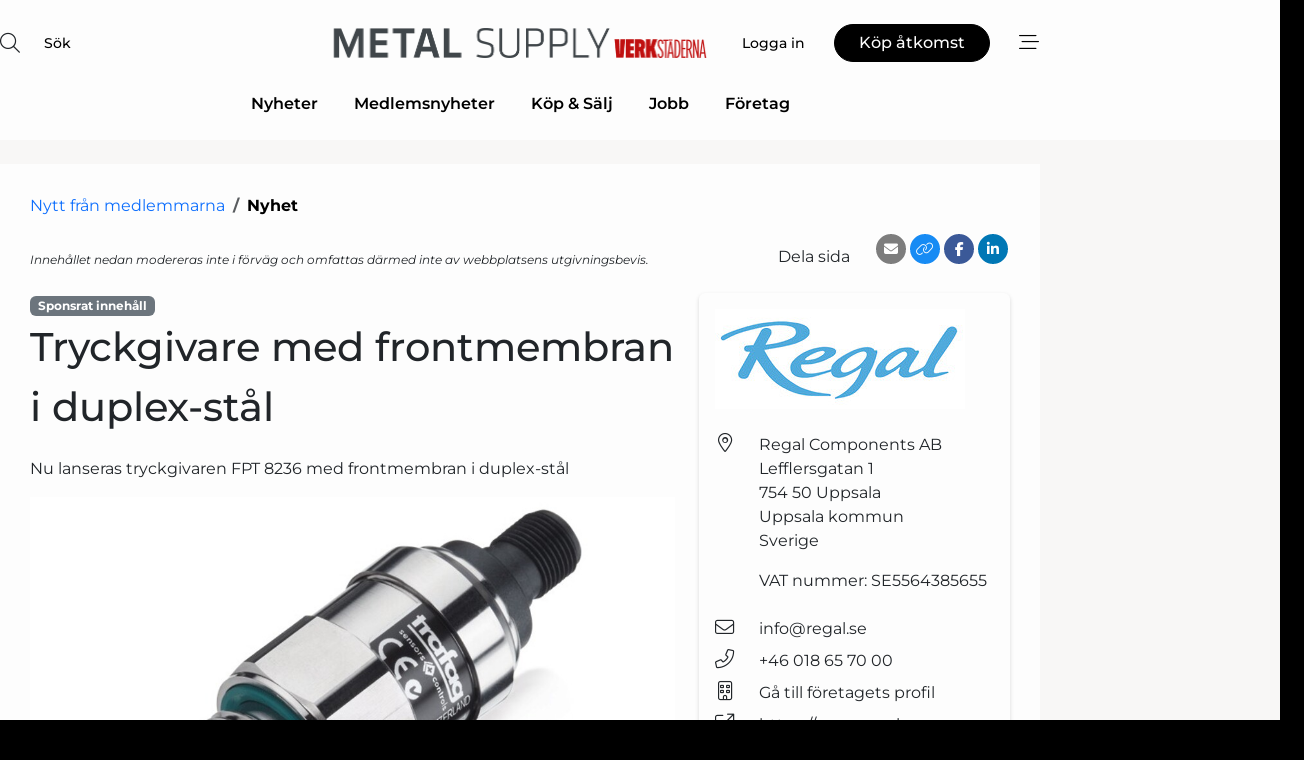

--- FILE ---
content_type: text/html; charset=utf-8
request_url: https://www.google.com/recaptcha/api2/anchor?ar=1&k=6LfYZQgTAAAAAGB8wOiuuG7WyX85mbCqNEyM5vM1&co=aHR0cHM6Ly93d3cubWV0YWwtc3VwcGx5LnNlOjQ0Mw..&hl=sv&v=PoyoqOPhxBO7pBk68S4YbpHZ&size=normal&anchor-ms=20000&execute-ms=30000&cb=n59z36ltoj1p
body_size: 49369
content:
<!DOCTYPE HTML><html dir="ltr" lang="sv"><head><meta http-equiv="Content-Type" content="text/html; charset=UTF-8">
<meta http-equiv="X-UA-Compatible" content="IE=edge">
<title>reCAPTCHA</title>
<style type="text/css">
/* cyrillic-ext */
@font-face {
  font-family: 'Roboto';
  font-style: normal;
  font-weight: 400;
  font-stretch: 100%;
  src: url(//fonts.gstatic.com/s/roboto/v48/KFO7CnqEu92Fr1ME7kSn66aGLdTylUAMa3GUBHMdazTgWw.woff2) format('woff2');
  unicode-range: U+0460-052F, U+1C80-1C8A, U+20B4, U+2DE0-2DFF, U+A640-A69F, U+FE2E-FE2F;
}
/* cyrillic */
@font-face {
  font-family: 'Roboto';
  font-style: normal;
  font-weight: 400;
  font-stretch: 100%;
  src: url(//fonts.gstatic.com/s/roboto/v48/KFO7CnqEu92Fr1ME7kSn66aGLdTylUAMa3iUBHMdazTgWw.woff2) format('woff2');
  unicode-range: U+0301, U+0400-045F, U+0490-0491, U+04B0-04B1, U+2116;
}
/* greek-ext */
@font-face {
  font-family: 'Roboto';
  font-style: normal;
  font-weight: 400;
  font-stretch: 100%;
  src: url(//fonts.gstatic.com/s/roboto/v48/KFO7CnqEu92Fr1ME7kSn66aGLdTylUAMa3CUBHMdazTgWw.woff2) format('woff2');
  unicode-range: U+1F00-1FFF;
}
/* greek */
@font-face {
  font-family: 'Roboto';
  font-style: normal;
  font-weight: 400;
  font-stretch: 100%;
  src: url(//fonts.gstatic.com/s/roboto/v48/KFO7CnqEu92Fr1ME7kSn66aGLdTylUAMa3-UBHMdazTgWw.woff2) format('woff2');
  unicode-range: U+0370-0377, U+037A-037F, U+0384-038A, U+038C, U+038E-03A1, U+03A3-03FF;
}
/* math */
@font-face {
  font-family: 'Roboto';
  font-style: normal;
  font-weight: 400;
  font-stretch: 100%;
  src: url(//fonts.gstatic.com/s/roboto/v48/KFO7CnqEu92Fr1ME7kSn66aGLdTylUAMawCUBHMdazTgWw.woff2) format('woff2');
  unicode-range: U+0302-0303, U+0305, U+0307-0308, U+0310, U+0312, U+0315, U+031A, U+0326-0327, U+032C, U+032F-0330, U+0332-0333, U+0338, U+033A, U+0346, U+034D, U+0391-03A1, U+03A3-03A9, U+03B1-03C9, U+03D1, U+03D5-03D6, U+03F0-03F1, U+03F4-03F5, U+2016-2017, U+2034-2038, U+203C, U+2040, U+2043, U+2047, U+2050, U+2057, U+205F, U+2070-2071, U+2074-208E, U+2090-209C, U+20D0-20DC, U+20E1, U+20E5-20EF, U+2100-2112, U+2114-2115, U+2117-2121, U+2123-214F, U+2190, U+2192, U+2194-21AE, U+21B0-21E5, U+21F1-21F2, U+21F4-2211, U+2213-2214, U+2216-22FF, U+2308-230B, U+2310, U+2319, U+231C-2321, U+2336-237A, U+237C, U+2395, U+239B-23B7, U+23D0, U+23DC-23E1, U+2474-2475, U+25AF, U+25B3, U+25B7, U+25BD, U+25C1, U+25CA, U+25CC, U+25FB, U+266D-266F, U+27C0-27FF, U+2900-2AFF, U+2B0E-2B11, U+2B30-2B4C, U+2BFE, U+3030, U+FF5B, U+FF5D, U+1D400-1D7FF, U+1EE00-1EEFF;
}
/* symbols */
@font-face {
  font-family: 'Roboto';
  font-style: normal;
  font-weight: 400;
  font-stretch: 100%;
  src: url(//fonts.gstatic.com/s/roboto/v48/KFO7CnqEu92Fr1ME7kSn66aGLdTylUAMaxKUBHMdazTgWw.woff2) format('woff2');
  unicode-range: U+0001-000C, U+000E-001F, U+007F-009F, U+20DD-20E0, U+20E2-20E4, U+2150-218F, U+2190, U+2192, U+2194-2199, U+21AF, U+21E6-21F0, U+21F3, U+2218-2219, U+2299, U+22C4-22C6, U+2300-243F, U+2440-244A, U+2460-24FF, U+25A0-27BF, U+2800-28FF, U+2921-2922, U+2981, U+29BF, U+29EB, U+2B00-2BFF, U+4DC0-4DFF, U+FFF9-FFFB, U+10140-1018E, U+10190-1019C, U+101A0, U+101D0-101FD, U+102E0-102FB, U+10E60-10E7E, U+1D2C0-1D2D3, U+1D2E0-1D37F, U+1F000-1F0FF, U+1F100-1F1AD, U+1F1E6-1F1FF, U+1F30D-1F30F, U+1F315, U+1F31C, U+1F31E, U+1F320-1F32C, U+1F336, U+1F378, U+1F37D, U+1F382, U+1F393-1F39F, U+1F3A7-1F3A8, U+1F3AC-1F3AF, U+1F3C2, U+1F3C4-1F3C6, U+1F3CA-1F3CE, U+1F3D4-1F3E0, U+1F3ED, U+1F3F1-1F3F3, U+1F3F5-1F3F7, U+1F408, U+1F415, U+1F41F, U+1F426, U+1F43F, U+1F441-1F442, U+1F444, U+1F446-1F449, U+1F44C-1F44E, U+1F453, U+1F46A, U+1F47D, U+1F4A3, U+1F4B0, U+1F4B3, U+1F4B9, U+1F4BB, U+1F4BF, U+1F4C8-1F4CB, U+1F4D6, U+1F4DA, U+1F4DF, U+1F4E3-1F4E6, U+1F4EA-1F4ED, U+1F4F7, U+1F4F9-1F4FB, U+1F4FD-1F4FE, U+1F503, U+1F507-1F50B, U+1F50D, U+1F512-1F513, U+1F53E-1F54A, U+1F54F-1F5FA, U+1F610, U+1F650-1F67F, U+1F687, U+1F68D, U+1F691, U+1F694, U+1F698, U+1F6AD, U+1F6B2, U+1F6B9-1F6BA, U+1F6BC, U+1F6C6-1F6CF, U+1F6D3-1F6D7, U+1F6E0-1F6EA, U+1F6F0-1F6F3, U+1F6F7-1F6FC, U+1F700-1F7FF, U+1F800-1F80B, U+1F810-1F847, U+1F850-1F859, U+1F860-1F887, U+1F890-1F8AD, U+1F8B0-1F8BB, U+1F8C0-1F8C1, U+1F900-1F90B, U+1F93B, U+1F946, U+1F984, U+1F996, U+1F9E9, U+1FA00-1FA6F, U+1FA70-1FA7C, U+1FA80-1FA89, U+1FA8F-1FAC6, U+1FACE-1FADC, U+1FADF-1FAE9, U+1FAF0-1FAF8, U+1FB00-1FBFF;
}
/* vietnamese */
@font-face {
  font-family: 'Roboto';
  font-style: normal;
  font-weight: 400;
  font-stretch: 100%;
  src: url(//fonts.gstatic.com/s/roboto/v48/KFO7CnqEu92Fr1ME7kSn66aGLdTylUAMa3OUBHMdazTgWw.woff2) format('woff2');
  unicode-range: U+0102-0103, U+0110-0111, U+0128-0129, U+0168-0169, U+01A0-01A1, U+01AF-01B0, U+0300-0301, U+0303-0304, U+0308-0309, U+0323, U+0329, U+1EA0-1EF9, U+20AB;
}
/* latin-ext */
@font-face {
  font-family: 'Roboto';
  font-style: normal;
  font-weight: 400;
  font-stretch: 100%;
  src: url(//fonts.gstatic.com/s/roboto/v48/KFO7CnqEu92Fr1ME7kSn66aGLdTylUAMa3KUBHMdazTgWw.woff2) format('woff2');
  unicode-range: U+0100-02BA, U+02BD-02C5, U+02C7-02CC, U+02CE-02D7, U+02DD-02FF, U+0304, U+0308, U+0329, U+1D00-1DBF, U+1E00-1E9F, U+1EF2-1EFF, U+2020, U+20A0-20AB, U+20AD-20C0, U+2113, U+2C60-2C7F, U+A720-A7FF;
}
/* latin */
@font-face {
  font-family: 'Roboto';
  font-style: normal;
  font-weight: 400;
  font-stretch: 100%;
  src: url(//fonts.gstatic.com/s/roboto/v48/KFO7CnqEu92Fr1ME7kSn66aGLdTylUAMa3yUBHMdazQ.woff2) format('woff2');
  unicode-range: U+0000-00FF, U+0131, U+0152-0153, U+02BB-02BC, U+02C6, U+02DA, U+02DC, U+0304, U+0308, U+0329, U+2000-206F, U+20AC, U+2122, U+2191, U+2193, U+2212, U+2215, U+FEFF, U+FFFD;
}
/* cyrillic-ext */
@font-face {
  font-family: 'Roboto';
  font-style: normal;
  font-weight: 500;
  font-stretch: 100%;
  src: url(//fonts.gstatic.com/s/roboto/v48/KFO7CnqEu92Fr1ME7kSn66aGLdTylUAMa3GUBHMdazTgWw.woff2) format('woff2');
  unicode-range: U+0460-052F, U+1C80-1C8A, U+20B4, U+2DE0-2DFF, U+A640-A69F, U+FE2E-FE2F;
}
/* cyrillic */
@font-face {
  font-family: 'Roboto';
  font-style: normal;
  font-weight: 500;
  font-stretch: 100%;
  src: url(//fonts.gstatic.com/s/roboto/v48/KFO7CnqEu92Fr1ME7kSn66aGLdTylUAMa3iUBHMdazTgWw.woff2) format('woff2');
  unicode-range: U+0301, U+0400-045F, U+0490-0491, U+04B0-04B1, U+2116;
}
/* greek-ext */
@font-face {
  font-family: 'Roboto';
  font-style: normal;
  font-weight: 500;
  font-stretch: 100%;
  src: url(//fonts.gstatic.com/s/roboto/v48/KFO7CnqEu92Fr1ME7kSn66aGLdTylUAMa3CUBHMdazTgWw.woff2) format('woff2');
  unicode-range: U+1F00-1FFF;
}
/* greek */
@font-face {
  font-family: 'Roboto';
  font-style: normal;
  font-weight: 500;
  font-stretch: 100%;
  src: url(//fonts.gstatic.com/s/roboto/v48/KFO7CnqEu92Fr1ME7kSn66aGLdTylUAMa3-UBHMdazTgWw.woff2) format('woff2');
  unicode-range: U+0370-0377, U+037A-037F, U+0384-038A, U+038C, U+038E-03A1, U+03A3-03FF;
}
/* math */
@font-face {
  font-family: 'Roboto';
  font-style: normal;
  font-weight: 500;
  font-stretch: 100%;
  src: url(//fonts.gstatic.com/s/roboto/v48/KFO7CnqEu92Fr1ME7kSn66aGLdTylUAMawCUBHMdazTgWw.woff2) format('woff2');
  unicode-range: U+0302-0303, U+0305, U+0307-0308, U+0310, U+0312, U+0315, U+031A, U+0326-0327, U+032C, U+032F-0330, U+0332-0333, U+0338, U+033A, U+0346, U+034D, U+0391-03A1, U+03A3-03A9, U+03B1-03C9, U+03D1, U+03D5-03D6, U+03F0-03F1, U+03F4-03F5, U+2016-2017, U+2034-2038, U+203C, U+2040, U+2043, U+2047, U+2050, U+2057, U+205F, U+2070-2071, U+2074-208E, U+2090-209C, U+20D0-20DC, U+20E1, U+20E5-20EF, U+2100-2112, U+2114-2115, U+2117-2121, U+2123-214F, U+2190, U+2192, U+2194-21AE, U+21B0-21E5, U+21F1-21F2, U+21F4-2211, U+2213-2214, U+2216-22FF, U+2308-230B, U+2310, U+2319, U+231C-2321, U+2336-237A, U+237C, U+2395, U+239B-23B7, U+23D0, U+23DC-23E1, U+2474-2475, U+25AF, U+25B3, U+25B7, U+25BD, U+25C1, U+25CA, U+25CC, U+25FB, U+266D-266F, U+27C0-27FF, U+2900-2AFF, U+2B0E-2B11, U+2B30-2B4C, U+2BFE, U+3030, U+FF5B, U+FF5D, U+1D400-1D7FF, U+1EE00-1EEFF;
}
/* symbols */
@font-face {
  font-family: 'Roboto';
  font-style: normal;
  font-weight: 500;
  font-stretch: 100%;
  src: url(//fonts.gstatic.com/s/roboto/v48/KFO7CnqEu92Fr1ME7kSn66aGLdTylUAMaxKUBHMdazTgWw.woff2) format('woff2');
  unicode-range: U+0001-000C, U+000E-001F, U+007F-009F, U+20DD-20E0, U+20E2-20E4, U+2150-218F, U+2190, U+2192, U+2194-2199, U+21AF, U+21E6-21F0, U+21F3, U+2218-2219, U+2299, U+22C4-22C6, U+2300-243F, U+2440-244A, U+2460-24FF, U+25A0-27BF, U+2800-28FF, U+2921-2922, U+2981, U+29BF, U+29EB, U+2B00-2BFF, U+4DC0-4DFF, U+FFF9-FFFB, U+10140-1018E, U+10190-1019C, U+101A0, U+101D0-101FD, U+102E0-102FB, U+10E60-10E7E, U+1D2C0-1D2D3, U+1D2E0-1D37F, U+1F000-1F0FF, U+1F100-1F1AD, U+1F1E6-1F1FF, U+1F30D-1F30F, U+1F315, U+1F31C, U+1F31E, U+1F320-1F32C, U+1F336, U+1F378, U+1F37D, U+1F382, U+1F393-1F39F, U+1F3A7-1F3A8, U+1F3AC-1F3AF, U+1F3C2, U+1F3C4-1F3C6, U+1F3CA-1F3CE, U+1F3D4-1F3E0, U+1F3ED, U+1F3F1-1F3F3, U+1F3F5-1F3F7, U+1F408, U+1F415, U+1F41F, U+1F426, U+1F43F, U+1F441-1F442, U+1F444, U+1F446-1F449, U+1F44C-1F44E, U+1F453, U+1F46A, U+1F47D, U+1F4A3, U+1F4B0, U+1F4B3, U+1F4B9, U+1F4BB, U+1F4BF, U+1F4C8-1F4CB, U+1F4D6, U+1F4DA, U+1F4DF, U+1F4E3-1F4E6, U+1F4EA-1F4ED, U+1F4F7, U+1F4F9-1F4FB, U+1F4FD-1F4FE, U+1F503, U+1F507-1F50B, U+1F50D, U+1F512-1F513, U+1F53E-1F54A, U+1F54F-1F5FA, U+1F610, U+1F650-1F67F, U+1F687, U+1F68D, U+1F691, U+1F694, U+1F698, U+1F6AD, U+1F6B2, U+1F6B9-1F6BA, U+1F6BC, U+1F6C6-1F6CF, U+1F6D3-1F6D7, U+1F6E0-1F6EA, U+1F6F0-1F6F3, U+1F6F7-1F6FC, U+1F700-1F7FF, U+1F800-1F80B, U+1F810-1F847, U+1F850-1F859, U+1F860-1F887, U+1F890-1F8AD, U+1F8B0-1F8BB, U+1F8C0-1F8C1, U+1F900-1F90B, U+1F93B, U+1F946, U+1F984, U+1F996, U+1F9E9, U+1FA00-1FA6F, U+1FA70-1FA7C, U+1FA80-1FA89, U+1FA8F-1FAC6, U+1FACE-1FADC, U+1FADF-1FAE9, U+1FAF0-1FAF8, U+1FB00-1FBFF;
}
/* vietnamese */
@font-face {
  font-family: 'Roboto';
  font-style: normal;
  font-weight: 500;
  font-stretch: 100%;
  src: url(//fonts.gstatic.com/s/roboto/v48/KFO7CnqEu92Fr1ME7kSn66aGLdTylUAMa3OUBHMdazTgWw.woff2) format('woff2');
  unicode-range: U+0102-0103, U+0110-0111, U+0128-0129, U+0168-0169, U+01A0-01A1, U+01AF-01B0, U+0300-0301, U+0303-0304, U+0308-0309, U+0323, U+0329, U+1EA0-1EF9, U+20AB;
}
/* latin-ext */
@font-face {
  font-family: 'Roboto';
  font-style: normal;
  font-weight: 500;
  font-stretch: 100%;
  src: url(//fonts.gstatic.com/s/roboto/v48/KFO7CnqEu92Fr1ME7kSn66aGLdTylUAMa3KUBHMdazTgWw.woff2) format('woff2');
  unicode-range: U+0100-02BA, U+02BD-02C5, U+02C7-02CC, U+02CE-02D7, U+02DD-02FF, U+0304, U+0308, U+0329, U+1D00-1DBF, U+1E00-1E9F, U+1EF2-1EFF, U+2020, U+20A0-20AB, U+20AD-20C0, U+2113, U+2C60-2C7F, U+A720-A7FF;
}
/* latin */
@font-face {
  font-family: 'Roboto';
  font-style: normal;
  font-weight: 500;
  font-stretch: 100%;
  src: url(//fonts.gstatic.com/s/roboto/v48/KFO7CnqEu92Fr1ME7kSn66aGLdTylUAMa3yUBHMdazQ.woff2) format('woff2');
  unicode-range: U+0000-00FF, U+0131, U+0152-0153, U+02BB-02BC, U+02C6, U+02DA, U+02DC, U+0304, U+0308, U+0329, U+2000-206F, U+20AC, U+2122, U+2191, U+2193, U+2212, U+2215, U+FEFF, U+FFFD;
}
/* cyrillic-ext */
@font-face {
  font-family: 'Roboto';
  font-style: normal;
  font-weight: 900;
  font-stretch: 100%;
  src: url(//fonts.gstatic.com/s/roboto/v48/KFO7CnqEu92Fr1ME7kSn66aGLdTylUAMa3GUBHMdazTgWw.woff2) format('woff2');
  unicode-range: U+0460-052F, U+1C80-1C8A, U+20B4, U+2DE0-2DFF, U+A640-A69F, U+FE2E-FE2F;
}
/* cyrillic */
@font-face {
  font-family: 'Roboto';
  font-style: normal;
  font-weight: 900;
  font-stretch: 100%;
  src: url(//fonts.gstatic.com/s/roboto/v48/KFO7CnqEu92Fr1ME7kSn66aGLdTylUAMa3iUBHMdazTgWw.woff2) format('woff2');
  unicode-range: U+0301, U+0400-045F, U+0490-0491, U+04B0-04B1, U+2116;
}
/* greek-ext */
@font-face {
  font-family: 'Roboto';
  font-style: normal;
  font-weight: 900;
  font-stretch: 100%;
  src: url(//fonts.gstatic.com/s/roboto/v48/KFO7CnqEu92Fr1ME7kSn66aGLdTylUAMa3CUBHMdazTgWw.woff2) format('woff2');
  unicode-range: U+1F00-1FFF;
}
/* greek */
@font-face {
  font-family: 'Roboto';
  font-style: normal;
  font-weight: 900;
  font-stretch: 100%;
  src: url(//fonts.gstatic.com/s/roboto/v48/KFO7CnqEu92Fr1ME7kSn66aGLdTylUAMa3-UBHMdazTgWw.woff2) format('woff2');
  unicode-range: U+0370-0377, U+037A-037F, U+0384-038A, U+038C, U+038E-03A1, U+03A3-03FF;
}
/* math */
@font-face {
  font-family: 'Roboto';
  font-style: normal;
  font-weight: 900;
  font-stretch: 100%;
  src: url(//fonts.gstatic.com/s/roboto/v48/KFO7CnqEu92Fr1ME7kSn66aGLdTylUAMawCUBHMdazTgWw.woff2) format('woff2');
  unicode-range: U+0302-0303, U+0305, U+0307-0308, U+0310, U+0312, U+0315, U+031A, U+0326-0327, U+032C, U+032F-0330, U+0332-0333, U+0338, U+033A, U+0346, U+034D, U+0391-03A1, U+03A3-03A9, U+03B1-03C9, U+03D1, U+03D5-03D6, U+03F0-03F1, U+03F4-03F5, U+2016-2017, U+2034-2038, U+203C, U+2040, U+2043, U+2047, U+2050, U+2057, U+205F, U+2070-2071, U+2074-208E, U+2090-209C, U+20D0-20DC, U+20E1, U+20E5-20EF, U+2100-2112, U+2114-2115, U+2117-2121, U+2123-214F, U+2190, U+2192, U+2194-21AE, U+21B0-21E5, U+21F1-21F2, U+21F4-2211, U+2213-2214, U+2216-22FF, U+2308-230B, U+2310, U+2319, U+231C-2321, U+2336-237A, U+237C, U+2395, U+239B-23B7, U+23D0, U+23DC-23E1, U+2474-2475, U+25AF, U+25B3, U+25B7, U+25BD, U+25C1, U+25CA, U+25CC, U+25FB, U+266D-266F, U+27C0-27FF, U+2900-2AFF, U+2B0E-2B11, U+2B30-2B4C, U+2BFE, U+3030, U+FF5B, U+FF5D, U+1D400-1D7FF, U+1EE00-1EEFF;
}
/* symbols */
@font-face {
  font-family: 'Roboto';
  font-style: normal;
  font-weight: 900;
  font-stretch: 100%;
  src: url(//fonts.gstatic.com/s/roboto/v48/KFO7CnqEu92Fr1ME7kSn66aGLdTylUAMaxKUBHMdazTgWw.woff2) format('woff2');
  unicode-range: U+0001-000C, U+000E-001F, U+007F-009F, U+20DD-20E0, U+20E2-20E4, U+2150-218F, U+2190, U+2192, U+2194-2199, U+21AF, U+21E6-21F0, U+21F3, U+2218-2219, U+2299, U+22C4-22C6, U+2300-243F, U+2440-244A, U+2460-24FF, U+25A0-27BF, U+2800-28FF, U+2921-2922, U+2981, U+29BF, U+29EB, U+2B00-2BFF, U+4DC0-4DFF, U+FFF9-FFFB, U+10140-1018E, U+10190-1019C, U+101A0, U+101D0-101FD, U+102E0-102FB, U+10E60-10E7E, U+1D2C0-1D2D3, U+1D2E0-1D37F, U+1F000-1F0FF, U+1F100-1F1AD, U+1F1E6-1F1FF, U+1F30D-1F30F, U+1F315, U+1F31C, U+1F31E, U+1F320-1F32C, U+1F336, U+1F378, U+1F37D, U+1F382, U+1F393-1F39F, U+1F3A7-1F3A8, U+1F3AC-1F3AF, U+1F3C2, U+1F3C4-1F3C6, U+1F3CA-1F3CE, U+1F3D4-1F3E0, U+1F3ED, U+1F3F1-1F3F3, U+1F3F5-1F3F7, U+1F408, U+1F415, U+1F41F, U+1F426, U+1F43F, U+1F441-1F442, U+1F444, U+1F446-1F449, U+1F44C-1F44E, U+1F453, U+1F46A, U+1F47D, U+1F4A3, U+1F4B0, U+1F4B3, U+1F4B9, U+1F4BB, U+1F4BF, U+1F4C8-1F4CB, U+1F4D6, U+1F4DA, U+1F4DF, U+1F4E3-1F4E6, U+1F4EA-1F4ED, U+1F4F7, U+1F4F9-1F4FB, U+1F4FD-1F4FE, U+1F503, U+1F507-1F50B, U+1F50D, U+1F512-1F513, U+1F53E-1F54A, U+1F54F-1F5FA, U+1F610, U+1F650-1F67F, U+1F687, U+1F68D, U+1F691, U+1F694, U+1F698, U+1F6AD, U+1F6B2, U+1F6B9-1F6BA, U+1F6BC, U+1F6C6-1F6CF, U+1F6D3-1F6D7, U+1F6E0-1F6EA, U+1F6F0-1F6F3, U+1F6F7-1F6FC, U+1F700-1F7FF, U+1F800-1F80B, U+1F810-1F847, U+1F850-1F859, U+1F860-1F887, U+1F890-1F8AD, U+1F8B0-1F8BB, U+1F8C0-1F8C1, U+1F900-1F90B, U+1F93B, U+1F946, U+1F984, U+1F996, U+1F9E9, U+1FA00-1FA6F, U+1FA70-1FA7C, U+1FA80-1FA89, U+1FA8F-1FAC6, U+1FACE-1FADC, U+1FADF-1FAE9, U+1FAF0-1FAF8, U+1FB00-1FBFF;
}
/* vietnamese */
@font-face {
  font-family: 'Roboto';
  font-style: normal;
  font-weight: 900;
  font-stretch: 100%;
  src: url(//fonts.gstatic.com/s/roboto/v48/KFO7CnqEu92Fr1ME7kSn66aGLdTylUAMa3OUBHMdazTgWw.woff2) format('woff2');
  unicode-range: U+0102-0103, U+0110-0111, U+0128-0129, U+0168-0169, U+01A0-01A1, U+01AF-01B0, U+0300-0301, U+0303-0304, U+0308-0309, U+0323, U+0329, U+1EA0-1EF9, U+20AB;
}
/* latin-ext */
@font-face {
  font-family: 'Roboto';
  font-style: normal;
  font-weight: 900;
  font-stretch: 100%;
  src: url(//fonts.gstatic.com/s/roboto/v48/KFO7CnqEu92Fr1ME7kSn66aGLdTylUAMa3KUBHMdazTgWw.woff2) format('woff2');
  unicode-range: U+0100-02BA, U+02BD-02C5, U+02C7-02CC, U+02CE-02D7, U+02DD-02FF, U+0304, U+0308, U+0329, U+1D00-1DBF, U+1E00-1E9F, U+1EF2-1EFF, U+2020, U+20A0-20AB, U+20AD-20C0, U+2113, U+2C60-2C7F, U+A720-A7FF;
}
/* latin */
@font-face {
  font-family: 'Roboto';
  font-style: normal;
  font-weight: 900;
  font-stretch: 100%;
  src: url(//fonts.gstatic.com/s/roboto/v48/KFO7CnqEu92Fr1ME7kSn66aGLdTylUAMa3yUBHMdazQ.woff2) format('woff2');
  unicode-range: U+0000-00FF, U+0131, U+0152-0153, U+02BB-02BC, U+02C6, U+02DA, U+02DC, U+0304, U+0308, U+0329, U+2000-206F, U+20AC, U+2122, U+2191, U+2193, U+2212, U+2215, U+FEFF, U+FFFD;
}

</style>
<link rel="stylesheet" type="text/css" href="https://www.gstatic.com/recaptcha/releases/PoyoqOPhxBO7pBk68S4YbpHZ/styles__ltr.css">
<script nonce="CeVe3dtPx51jl1huyxyrKA" type="text/javascript">window['__recaptcha_api'] = 'https://www.google.com/recaptcha/api2/';</script>
<script type="text/javascript" src="https://www.gstatic.com/recaptcha/releases/PoyoqOPhxBO7pBk68S4YbpHZ/recaptcha__sv.js" nonce="CeVe3dtPx51jl1huyxyrKA">
      
    </script></head>
<body><div id="rc-anchor-alert" class="rc-anchor-alert"></div>
<input type="hidden" id="recaptcha-token" value="[base64]">
<script type="text/javascript" nonce="CeVe3dtPx51jl1huyxyrKA">
      recaptcha.anchor.Main.init("[\x22ainput\x22,[\x22bgdata\x22,\x22\x22,\[base64]/[base64]/[base64]/[base64]/cjw8ejpyPj4+eil9Y2F0Y2gobCl7dGhyb3cgbDt9fSxIPWZ1bmN0aW9uKHcsdCx6KXtpZih3PT0xOTR8fHc9PTIwOCl0LnZbd10/dC52W3ddLmNvbmNhdCh6KTp0LnZbd109b2Yoeix0KTtlbHNle2lmKHQuYkImJnchPTMxNylyZXR1cm47dz09NjZ8fHc9PTEyMnx8dz09NDcwfHx3PT00NHx8dz09NDE2fHx3PT0zOTd8fHc9PTQyMXx8dz09Njh8fHc9PTcwfHx3PT0xODQ/[base64]/[base64]/[base64]/bmV3IGRbVl0oSlswXSk6cD09Mj9uZXcgZFtWXShKWzBdLEpbMV0pOnA9PTM/bmV3IGRbVl0oSlswXSxKWzFdLEpbMl0pOnA9PTQ/[base64]/[base64]/[base64]/[base64]\x22,\[base64]\\u003d\x22,\x22wphhHQFjWUNGDH1tMDPCl1PCg8KdIi3DgDDDkQTCowrDkg/[base64]/[base64]/DkV/DqWIfP8O2w4NqRMKpJRbCkGzDoAdBw4lmMR3Dt8KVwqw6wprDoV3DmmhLKQ1zDsOzVRIuw7ZrF8OIw5dswqBXSBsmw4IQw4rDu8OsLcOVw43CkjXDhnwiWlHDi8K+NDt2w6/CrTfCqsKlwoQBcRvDmMO8ElnCr8O1O04/[base64]/V8KPwps5UMKpw4wzwqfChygVwpRmw5XDizLDogAVB8OEAMOwTylnwo0aaMKgKMO5eQhPFn7DkBPDlkTClhTCpMOJQ8Otwr7DmyV9wosJbMKgMyLCicO1w7AFTURpw5E3w79MQ8OcwrEYFH/[base64]/ClktFw5PDn8OewrPCjmkxUxLDnsK+w7s9EXF+CcK5IjdFw75dwqkLeFXDgsOTDcOjwpZiwrpewrMkw5hRwqQfw5/Ci2HCul0MNcOiK0A+TMO3K8OoFlHCgQknFkFjJRo3AcKawoJpw5QcwpnDlMKlZcK6EMOEw7LCscKWWWLDtsKtw53Dkg4IwohCw7DCtsO6acO/CsO7dT5Swp1YY8K2O1khwp7Dj0fDjFZvwp9hMW/CjcOJJHZJDDHDtsOkwqANH8Kmw4rCqsO+w6LDlUAuBWvCnsKkw6HDhmAdw5DDpsKywrE5wr7DqcKOwrzCi8KYVzIWwpLCiVzDtH46wqbCi8K7wowpCsKzwphJP8KuwpsfPMKrwrvCr8KLKcO0RsKdw4XDnhnDqsOZw7l0YcKVDsOsZcOgw5bDvsOYE8O/fFXDpzskw40Fw7zDqMOzFsOoBcO7GcO3CDUkXxXCkTrCn8KEIRIZw7UIw7fDsRB2biTDrTlmfMKYNsO/w7vCv8OEwqrCqhDCiX/DlFJVwpnCqCvDssO5woPDh1rDg8KRwoZUw5Muw7onw5AsKSPCrRXDvV8Xw4PChTx2XsOewp8ywr46VcK/w6DDisOTK8K9wrDDnT7ClTjClw3DmcK8GwYhwrgtHXwGwqfDp1UfFCvDjcKeN8KrH1fDoMO4cMOwWMK8bQbDjyvCuMKgbA4AcMKPVMKRwq7DqVLDsDYVwqjDjsKEWMOFwojDnELDj8OnwrjDpsKCJMOYwpPDkyIWw4JMJcKFw5nDp1JIW1/[base64]/wqB4bMKKw4ZzbgDDknjDu2zDqm99wotTw5IJZsK1w4Y/wp57LDNlw4fCgx/DuXE9w4hmfBrCu8KfQD0vwosAbcOLUsOqwovDn8KDWWhGwqMzwogKMMKWw6IdKMKbw4V5V8KjwrhvXMOiwqkOLsKqAsO5BcKgFcOTfMOjPzTCisK9w6FSwo/DjD3ClUDCpcKiwpYMfHMvC3fClsOXwpzDtFjCisOoWMK9NxMufMKFwqVmFsOawpMmQMKowp1FacKCP8Osw4dWEMKPMcK3wp/Cl3Qvw54WezrDoW/CicOewoLDhGdYBBjDtcK9wog7w4rDicOfwqnDoSTCtCsXR0EcEsOowpxZXsOCw6XCsMKOT8KbM8KLw7Elwo3DtnDCk8KFTnYxGADDksKtKcOIw7fDpMOXalHCsRvDvhlqw7zCtMKvw74FwoDDjlvDk0/Cgz99byJAO8KRVMOGccOow6IuwrAGM1TDk2cqw6YgInPDm8OLwqdobcO4wok4b2tOwpoRw7YWSsOKQT3DgEkYIsOMQCwabsOww7IewobDm8O+cnPDggLDpE/DosONJljCn8Oow5vDlkfCrMOVwpvDmRtew67CrMOYGURpwqBrwrgjISDCoVR3JsOIwohpwpHDojBhwqZzQsOlcsKGwpPCicOCwp7Cun4jwrBZwpPCgMOvwprDqG/DmMK2MMKgw7/[base64]/CmWQ7BsOSw7PCiQsZw5h3wqbDo0sVw5gtVA10b8O7wr1yw5kcw5klFB1/[base64]/w4bCiXbCmEZXZVxEXsOSJ1plVBHDpG7CqMOaw7DChcOFVnbClFPCpzI/XxnCocOSw7l5w5ZfwrRHwpN1aB7ClXbDj8O9UsOTOMKoWhk+wr/CjlUVwofCgHbCu8OZbcK8Ph7CoMKDw63Do8K2w55Sw7/CiMOTw6LChlB6wp5OG0zDisKJw7LCucKnTylYZBJDwrs2UMOTwqFCLcO1wp7Dt8O2wqTDh8Oww4B3wqjCpcOnw4Zfw6hYwoLCkFM/acKFPlZUwqXCvcOTwo53wpldw6bDrmQ9ZsKjE8OXbUImFS91J2sgUxPDsDjDvRfCqsKZwrc2wr3CiMO+RnQrcyFWwrtYCsOYwofDqsORwpNxcMKqw7cxeMOXwo0LdMO5N1zChcK2eAjCtcOoB1IqCsONw6FkaSJyL3zDjMOhQUo5Gj3CkWoKw7bCgzB/wq/CrjfDhyZ+w4XCocO6YAPCpMOqbsOaw7V8e8O4woRcw4sFwrPCncOAwpYGbgnCmMOqUmlfwqvCjQ12GcKWDwnDqxY6fmbCocKcdXbCgsOtw6ptwqfChcKCCsO5JTrDoMOKM0ItNkVAfsOLJV0aw5NjA8Ovw7/CkU5DL2/CuwjCoBcoWsKFwqROVVcSKzXDl8Kyw7gccsOxSsO6OkdRw7Z5w67CgB7DscKJw63DqcKyw7PDvh4ZwprCuRw0wq7DpcOyQsOXwo3Cl8KWbVfDgMKDSsKsIcKCw44hB8OHQHvDhcKeJhfDh8OHwo/[base64]/Dj8KBwpnCgFBFIcKbwq/Dq2ozw6DCu8O8KMOhw6PCgcKRSWhPw6/CrzMpwojCpsKtdlkVSsOhaj/Dt8O4wr3CggdGHMK7CF7Dm8KHdyAcBMKlOkNWw4TCn0k3w4NVEnvDuMK0wojDmcKew5bDk8K7L8OOw6XChcOPf8O3w4/CsMKzwqfCtHAuFcO+wpTDh8OVw48PERojM8OXw6nDjEd5wrVEwqPDvmFEw77DhUDDhcKNw4HDvcO5wrjChsKFf8OtI8KMXsOZw5hIwpdywrJFw7LClcOGw44uZsKLUGrCsxfCnRrDtMKVwrjCpnTDoMK8RC1sVBjCvS3DrsKtAMKkbyLCucKzFSkDZMO8TX/Cu8KxO8O7w6pGYXlDw4LDrsK1wqTDuw4xwqLDhsKRNsO7C8OJXjXDknxvQRrDtjbCni/DvnANwqgwF8O1w7NiEsOQVcK+K8OEwpp3exHCpsKrwpNPFMKDw59awpPClwcsw6/[base64]/w6ADcsOXwrUvwrPCnTlHFMOUw67ClgB3wrnCn8OdLgldwr0jwpXCl8KXwrgwCsKGwrI5woTDocOXC8KZKcOUw5EKCAvCpMOvw4hWCD3DukDCjAkQw7zCrGguwq3Ck8OjZMKbAWAZwr7Dq8OwBEXDg8O9EWXDnRDCsgvDqSF2AsOQAsK/X8Obw45uw7wRwr7DscKOwqzCsTLDl8Ouwr0OwobDrXfDonltGxQGGhbCk8KhwoAdG8OVw5dKwokzwqpYecOiwrfDgcOZfj8oBsOKwpx3w6rCoR5RCMO1TEvCj8OZFcOxZ8OIw7YSw6tEfMKGH8O9V8Ojw7nDpMKXw7TCgcOsHBfCgsOYwpogw5/DgFdEwotEwrvDukI2wpLCp31EwoLDqMKjbiEMI8KCw45FHkjDqH/DpsKiwr8VwpvCmlLDrsKdw7Axf0MnwpYFwrbChcKEAcKtwpbDtMOhw6kYw4jDn8OqwqcsdMK6wpgOwpDCjzkjTjc2w6vCj3M3w4bDkMKbAMOUw410GsKLL8OCwooBw6bDmMOpwqLDky7DlCLDrwzDvh7CnsOjdRDDscOIw7lQZl3DpAvCjUDDry3DkA8rwq/CpMKzCgMcwpIOw6TClsOLwrA0CMKFc8KAw5wUwq9TWsKmw4/CgMO3wppha8OzBT7Cvi7DgcK6Xk7CtBAUB8OfwplZwonCgsKNInDCvxkIK8KrcsK7C1kKw7A3Q8OkOMOQQsOMwq9rw7p+R8OOw68+JBApwrR0U8KywoVJw751w6vCqkRwNcOEwpgzw5cSw6/CiMKpwo/ClsOtSMKqWF8ew6JnRcOSw7LCtSzCrMKvwoTCu8KbLRjDmjzDtcKxSMOnYU9dC0gOw4zDpMOHw7sbwqU7w7dWw7I8P3h9OXRFwpHCh25OBMOpwr/CqsKaRDjDpcKOTkk2woBqLsOLwrDDisOww4R1PHodwqAoe8K7Kx7Dn8KTwq8Aw4/Cg8K0PcOnGcOhTMKPM8KtwqHCpMOYwo3DgiPCgMKTT8OTwqMzAWvDpSjCpMOUw5HCiMK/w7LCi2DCmcOSwocDCMKifMKvFyUKw7dnwocCclhuEMKOW2TDoDfCkcKqUxTCsWzDjF4PSMO7wrTChcOAw757w6wMw5JVUcOyDMKuScKhw5EcesKbwrg1Gi/CoMKQVMK/[base64]/CiyptwpwJw6RJWsKTKj1LEwrCtMK1aAFSFkx+wrMwwq/CqD/CrFFhwqk2MMOfQsOswqRBVMKDTmYXwrXDhsKueMO9w7/DqntDGsKJw6/Cj8OdXyvDo8O3fMOCw6rDvMKrJMO8esOywoLDjVFRw5cSwpnDimZhcsOOVWxIw5DCuiHCjcKRYMOzYcOLw5HCkMKRR8O0wq3DisOjw5dVe00QwrDCl8K1w7N5c8OZdsKywpRYZcK9wqRaw6LDpsOpfcOWw7zDn8K9DyLDuQ/DoMKXw4vCvcKzWHBdM8OxUMOjw7UXwoI6VlgEBmkvwojCqgjDpsKJXFLDkQrDgxUqSXvDoR0YBcKFUcOIEHjCv1rDvsK/[base64]/Cr8K+wq4jMMK2w5B1wobCuMOUKElXwoPDn8OGwoXDuMK0RcOTwrYiIE87w6QvwrgNE0Z7wr8XXsOWw7gpFibDjTlQcyTCqcKJw4DDocO8w6JMbGTCsCnDqyXDoMOnchzClg/DpMKvw50fw7TDicKSZsOEwrAVO1V8wpXDkcOaWEdKfMOqXcO5NmzCu8OxwrdfP8O+NRsKw77CgMOzVMOTw4DDhEzCr1gzci8iZ1/DlcKFwrrCk3EYRMODAsOMwqrDgsOiL8O6w5wtJMOpwpULwoRVwpvCicKLLMKDwrvDr8KwLsOFw7zDm8Ocw4bDtRzDuQ05w6oVDMOcwoLCvMK/[base64]/[base64]/[base64]/CssKrw4fCjRjDtnQxTMK5ECbCiVzCqsOPw70uOMKZKTE5QsKpw4PCkynDncKAWMKHw6/[base64]/DrMKZP8K1TQLCnD/[base64]/DqjXCk2XDjlU4w5HCh0U1ZC86H8OeOsKHw4vDksKsJMOswqkfEsOYwrfDtMKiw6nDssOjwrvCiDrDnxzDskdJBn7DpzPCoiLCqsOVFcKOTBEDBU7DgsOzbXPDqMOrw6DDk8OmIAo7wqPClAHDo8K/w5M5w5oyE8K0O8KlMMKIFAHDp2nCucOZAUZew4l2wpx1wpjDr1oyYG51LMKow7dbYHLCs8KkfMOlKcOOw4scw53DkBTCrH/[base64]/CizrCvMK9w47CqcKiKyVzImInNRbDm2fDliDDsg1bwo/CrWTCti7CmMKfw5MHw4UfP35gNcOew6jDgRIOwonCgjFBwqjDoUYHw5VXw4Rww69fwrfCpcObAsOSwphAa1I7w5HDrm/CoMKsVUVCwoXDpg8yB8KNBiIlBjZ4KMOLwpbDv8KGYcKkwpPDngPDr13CpSQDw53CtGbDrQDDusO2XHM9w6/DhwHDigTCnMO3SBQZI8Kpw5R5LQ3DnsKAw43CnMKIX8Kywoc4TgMmQQLCmSTCgMOKQcKMNUzCsXdLVMKqwoh1w4pFwqbCosODwpPCmMKQLcO9YVPDm8OHwpfCuX9NwrYrUMKrwqMPf8O7KUjDv1TCpjMcDMK/b2fDp8KxwpHCmDXDpATClMKvRDJ6wpTCnQfCqFTCtyJUKcKJFsOWOR3DosKsw7LCucKBXRbDgnAwPsKRMMOAwot/[base64]/Cs8KOM8Kdw4nCpcOCT8KLcMKuw7TCg8OYwp0HwoQSw57DlC4Ywp7CuiLDlsKDwoRLw7fCqsOEfkvCgsOKSi/Dj0XDuMKDBj7DlcKxw6zDvkUtw69aw5djGMOxI25TUQsbw4Z8wr/[base64]/DnsKZTR3CjyEiXyLCqMOXEsKxwoXDizLClXwsV8KKw5lGwqlzGCtow5LDp8KcT8O1T8O1wqxVwrLDg33CksO9exDDgF/CocKlwr8yH2XDvxBywrgkwrYBb37CscOYwqlicXDCvMKnZhDDsHoJwqDCrDTChE7DhDF7wpDDpSrCv0ZbHjtPw7rCoXzCq8KtLyVQRMOzHXDCpcOpw4XDghbCvcO1RDJRwrEVwqNKQBjCry7DiMO4w6Ekw7HDlxrDnwEkw6fDkgIHNnY5wooDwr/DgsOPw40Dw7dDWcOSWGM6DRVCSl3CtsKJw5Q+wognw5rDocOoKsKqYMKLREvDu2rDpsOJSi8bEUl+w7QNG0rCkMKuZsKtwqHDiVTCksOBwrfDnMKKwojCsTvCr8KSfGrDl8KdwojDpsKEw47DhMOUZQ/[base64]/wqlawpLCnCgCwoNrw6rDnlJuw7vCtn4/w77CsUlcI8KMwq5iw7vCjU/Dh3BMwqHCs8O6w6DDh8K/w7RHE3VTdHjCgSh/bMK9X1zDh8K4YClUP8OLwro8USY8bMO1w4DDvyvDr8OrUMKDS8ORIsKZw5pbTxwZZAwOcgBJwqfDgEQwPBVTw6NOwogbw4LDnjpdTmdVJ37CucKsw4NCSj8fKsKTwrXDoD3Dv8OIC2vDowRZDzFswoXCpgQawqAVQE/CjcOXwpPDtRDCqlbCiTRew7XDosKZwockwq9APlPCu8O+w5vDqcOSf8KcOMOnwohsw5YWcVnDh8KPw4LDkAtKf3PCq8ObU8K1w5lowq/CoRFAEsOWJ8OpaUvCpm4vCn3DilvDoMOZwpdFMMKrd8Kjw4JGAsK4IsKzw4/DqVHCt8Ofw5JxbMOHQxIgBMO2wrrCm8OpworDgG5Gwr51worCnmcbLjl/w4zCviHDmVYIYTQbETJ8w6fDsSV2FQB2a8Klw6wAw7zDlsOSHMOsw6JOGMKqTcKFTHMtw43DhxTCqcKnwr7CpF/[base64]/DhwxLw4fCji/CpEFswoHDhBzDolMEw6DDvSQHw7MVwqzDijvCmgEcw4XCsF9rK1B9SVzDjSQYGsO+SkjCp8O6dsOVwpJmCMKwworCjcO7wrPCsT3Cu1s6FAcSI1cgw6XDoCAZRQLCpnB/wq7ClsO3w4lqF8OqwqHDukByD8KzBirCnXrChmIowpjCg8KFNT9vw7zDpGjClsOoO8KWw7oXwooTw44ITsO+HsKCw5/DssKSSwtYw5XDnsKnw6gLMcOOw6bCiQ/CpMOYw78Pw5DDm8ONwrTCncKIwpDDu8KTwpQKw4rDtcOMM0MsccOlwqDDgsOaw78zFANjwrtUSmzChQ7DmcKLw4/CpcO0CMKHXAnDiVUMwpo8w7N7woXCkiHDr8OxeBLCuU3Dp8KGwp3DjzTDtV/Cj8OYwqBsNiPCqXFrw6sZw5twwoZKIsOtUiZuw7PDn8K+w4HCigrCtCrChlHCoznCszdFecOtXmpQH8OfwqbDkwMrw53CkgnDt8KQBMKQB2DDusOmw4/CgjzDpzgiw6/ClBgJE0dQwoIIHMOpRMK+w4XChnzCrXXCtcK0RsKESFl6E0E7wr7DksOGwrHChVgdXlHDvwkWUsOGbRlDfBfDuUXDiSc/w7I/wpE0ecKywrw1w4ADwrBrecOGT2cwGRbCuWTCoig7SgElQTLCusK2w5sXw4TDi8KKw7d1wqrCqsK7GS1Bw7/ClSTCqitoX8KTUsKEwpvCosKgwrLCqsK5fUzDgMOhTyfDu3t+Q29iwoNzwosmw4fClcKgwqfCncKiwogdYj3Dtn8lw4TChMKEKh5Gw4Z3w71wwrzCusOQw67Dv8OScC9twowpw74cRivCpsK9w4ouwqV4wp1IRyXCv8KfACkOCBDCqsKzTcO/[base64]/w6Byw4PClRUPwrnCpWnDq0vCsG7CuVglw5HCkMKUHsOHwoFzaUQ8wqHDmcKnHgjCmjNQwpUiwrR0GMKMa2wsZsKcD0vDpjB6wrYCwq3Dp8Ktc8KVM8OMwqRsw7PCocK6fMKjZMKuTsKFDWQ+wrrCg8KkMiPCkRDDp8ODd3AeahoSAEXCpMOWOMO9w7V/[base64]/[base64]/DkW4DPsOOAsKhw6TCvR/CkR/DvAYiUcKrwoN8CDrCtsO3wp3CmwjCocOQw4zDnBl4GivDlCfCgcKZwoNkwpLCtCpyw6/Dhm0+wpvDnVodI8KcfMKlI8K7wq9bw6zDtcO0MnnDqgzDky/DjG/[base64]/[base64]/CvcK1PsKUw5pfwr7CvsOwwqTCqcKsLMOzw7/Cn0YFw7lZXAA3w6RxU8OuWWVVw7Eow7rDrXYfw6PCm8KkIypkexbDjjfCucO5w5DCtsKPwr8WM3Jqw5PDphvCqsOVQEtEw57CgsKlw5BCNwERwr/DnGLCtcONwpszRMOoH8Kuwo/CsnLDkMOiw5pYwosRXMOAw6xKFMKPw7bCscKiwq7Ct0XDhMKXw55EwrJSwoZXfcOJw4h/w6vCsUJ2H1vDiMOfw4cAVToZw5DDpxPClMO8w54qw7vDmAPDvBhuYRLDnkvDmEotPmrDlS7CnsKzwq3CrsKow6EkaMOlZcOhw6DClwjCl1LDlS3DpkTDlybCuMKow445wox2w4hNYCbDkMOFwpzDosK/w6vClVTDuMK3w7NnOi4Swrgpw5YcUgvCrcOWw6oxw595PB7DrMKlYMOgUHcPwpV/PWXCn8KFwrTDgMOAdXvCgx/Cg8Oyf8KMf8Kvw4jCoMKMAkV8woLCqMKMF8KeHzvCvWHCv8ORwr8/DkXDuy3CocOaw4fDhmgBbMOOw4Ifw4ckwpMWQStNLE8fw4/[base64]/CoXoDR2JpU3jDnxHCisO3QVcGw73DtldpwqDDgcKGw7DCgsOfKWLChBbDhyDDsT1KH8OVCQ87w6jCsMOrDsOHNW4AVcKFw5MXw5zDq8ODa8OqVVXDhB/Cj8K7MMOQLcK6w55Uw5DClzMGasOOw7VTwqFEwpEbw7IDw6gNwpfDo8KuHVjDq0hiZSbClV/[base64]/w5TCgcKqwqHCl8ObLQYiw4fDlSFtAkfCkcKoDcOUF8KDwpx2bMKUKsOKwqEgc3IjGydQw5HDsXPClXcbXcOZWUfDs8KkHFTCsMKYP8OBw41ZPhzCtBReKxrDilQ3wrtWwrrDsTQPw4oZAcOrUEgqFMOHw5VQw695fCpkX8Obw5AzHMKTf8K+XcO3Ig3CqMO/w4lYw7fDlMODw43Dq8OdRgbDssK3JMOYBMKdR1/[base64]/DpwYzwqFPwrxlw4LCiBjDuBLCm8OfY17ConTDk8K2DcKOFghaCULDoHYtwqnCucOnw4HDj8Kkw6fDiSXCgzHDri/DghHDtMKiYsKAwqwYwrhLXUFTw7PCkTpBwrs1Plg/w4dFFsOWCSTCkghrw74BTMKEA8O8wpIew6fDv8OWeMKqLsOZBWI0w6jDqMOZRkcaVsKewrYGwpPDoDXDrSXDv8Kfwr0bdAAvOXk1wpVIwod7w4pvw5QPKmUdYnPCvQ5gwoJdwpYww5zCicOowrfDnRTCh8OjEBrDnh7Do8K/[base64]/Ctyg/Hm1KLm0EJDEUw4rDlAN/RMOFw6XDr8OUw4HDjsOyfcO+wq/DicO1wprDnQBna8ObcR/DlsO3woomw5rDlsOUL8K+VxPDuDXCuHEww4HDlsK+wqN7G1V5DMOlOw/DqsOSwp7CpWFtfMKSaynDnHV1w77CvMKfSALDiS1owpPCvVjCggx1fn/CsjVwKSspbsKBw43DkiTCisKPUX4+wohMwrbCnXsmMMKDEALDmzcxwrfCtXEwQcOIw5PCsQdIVhvCvsKecRFVIQzCmGgNwqxrw6RtWUhIw70sPcO/[base64]/DuCrChAUvw6HDr8Kpwo4WVsOewpvDocKYwqTDoFLCrTpyZSvCq8KiSAwrwqd1w4FdwrfDhVlGNMKxYmIDRUTCoMKzwpzDmUdqwosGA0csABV7w4trVSk4w6kLw60qdUFawpfCg8O/w7zCnsK0w5ZyTcOfw7/Cv8KSMB3DrHHCrcOiIMOnXsOjw6nDkMKlcDt4YnnCmXoHDcOta8KNNHsjaTNPwq9SwrzClcKWej0XM8K/wrPDmsOqbMO7wr/DoMKtGGLDpmFnw64oOldgw6R0w6DDrcKJUsKgXgU1a8K/wroCYVV5Y2HDk8Osw5cIworDoBrDghc6XHpYwqhbwrfDisOcwpowwpfCkzHCqMOlAsK8w7PDisOYAw7DnzXDvcOxwq4FVg8/w6wfwr9Xw7XCn2PDlwUoI8OCVQ9Lw6/Cq2DCm8O1BcKvE8KnEsK8wojCusKIwqc6MxFowpDDpsOEw5/CjMKtw4gPP8KWR8OHwqwlwqnDtCLCp8KVwprDnXzDtmokAxnDmcOPw5sVw7PCnmPChMOQIMK6KMK5w6jDnMOgw5BkwofCszrCrcKXw7XCgGjClMOQKMOsJcO/YhDDtcKTasK8PmtYwrFIw7TDnk/DscOuw6BRwrcTXm9Ew6bDpMO2w4LDvcO2wp/DlsKaw60hwo5YPsKJVsOuw7PCt8KZw6jDlcKVwo8Ow7DDmAtbZnQtQcOpw70sw6/[base64]/Dj1nClMKxIsK5ZwsKw4nDg8O7wqDCszlcwr/[base64]/w4TCogDDrcOsw6wiYmtnw6DDsXHCrcKWw7E9wovDosKMwojDjl98JWjChMKZHsKEwpvCicO7wqQsw5bCqMKONWXDlcKjYT7CmsKSaDbCjiHCh8OGUx3CnR7DhcKkw611OcOpasKlDcKCBBbDnsOnSMOEFsK0b8KBwp/Ds8O4RjV5w77Cq8OnJBXCs8O4OMKMPsOPw7I5wrZ9KsORw4XDgcOYPcOzGSLDg17Do8Osw6gDw5oMwopsw6PChgPDqEXDn2TCriDCksKOd8OtwrvDt8OxwpnDhcKCw6jDtVN/[base64]/DhnQAwr4EHcOjFDLDmMK2w5ljwqTDn3dfw5XDp1Zuw5PCsjoxwo1gw69CA0XCtMOOGMKww6YewqXCmsKYw5rCuzbDmMK9QMOcw6XDrMKUAsOgwoXCnGnCgsOiD0DDvlwle8OhwrbCgsK7BT5Qw4hmwqsCNn0/QsODwofDgMKmwqnCrnfCl8OCw450G2vCqcKrPcOfwpvDqxdMwqjCkcOyw5gtIsOPw5l4LcKwZgXDvMK/eCHDvE7CmnHCjBjDk8KFw6kzwrPDpXBdERpwwqnDmlDCrTJ+N20yD8OQfMKwYTDDqcKbO3U7cDvDjmvCh8O3w7gFwpPDk8Kdwps/w6c7w4rCihvDqsOGUQfCiwTDrjQbw4PDgsODw71NQsO+w73Cj1phw6LCvMKMw4ICw43CuThOHMO8GgPDh8KxZ8Omw5I/wpkqPHzCvMKdHTLDsEMXwqxtVcOHwqTCoBDDlsKBw4dSw5PDqkc8woMjwqzDnBnDtnTDn8KDw5nDuC/DisKhwqvChcOjwqZGw7fDkFMSYhdAw717XMKhe8KJaMOIwqYkYATCjUbDmBXDmMKKLETDi8K6wp/CqD4Tw5XCv8OzOnXCmnlAZsKOfSHDrUgQBQpXNsOnF0Q7X0zDiE3DjlLDv8KMw5/DqMO4f8KcAX/DssKxRnJSNMK1w71bPgHDmVRBPMK8w57CrsOAVsOJw4TCjlnDvMO2w4xCwpPCowTDosOsw4ZowqUTw4XDr8KoH8Kow6RhwqjCg0jDr0FWw5LDu17CnznDnsKCPsOWYsKuI3xfw7t8wqkpwpPDgT5AblYawrd2GsK0IGIfw7/Cun0JTRzCmsOVQMOvwr1Aw7DCocOLe8OOw4/DrMKMPA/[base64]/CsMONLhJsw6bCkG/CmsKjwq9MC8OTw7HCn0cHQsOKCXfCoMOUU8Ozw6B/wqdKw4F3w6AbP8OESn8Zwq81w4TCtcOHTEoyw5nDoXMhHsKYwp/[base64]/[base64]/HcKpw5PDkGRqNxrDsD4/wo55w5rCsMKsUMKsSMKlMMOPw7nCicOfwpQlw6YLw7XDr0LCuDAsVRVOw4UXw5LCtRJ+UGU4cyB/wqMIdntjOsOXwovCmi/Ckwo7EMOjw4IlwocEwr7CucK6woxPd0bDjsKdMXrCqwUTwrZYwoHCq8KGR8Osw41/[base64]/EXbDoMOqGhJbABUxfcKTwr81EGprwrt+FyDCvVYzNRdte0Q7QhDDuMOewr3CpMOracOxG3bDpjvDjsK9VMK/w5/DlzcBIAoWw4PDnMOgR2XDhcKXwrtHV8OEwqMewpLCsA/[base64]/w4PCk03CtMKlUcKCw5XCsF1swps8XUkiDQfCh8ODwox9wrDCn8KfMUlPM8KZYR/CgTHDqsKyb3h8PUHCo8KCCDJ0UDsiwrk/w5nDk3/DqMOzBcOYREjDscObFzLDksOCLwI1w6/Ck3fDosOhw67Du8KCwowNw7TDqcOLZR/CglDDqnldwockwqLDgy5sw73DmTLCtiwbwpHDtABEOcObw6nDjAbDlGwfwp05w5bDqcKnw74DTnZQfMOuXMKlA8O6woZyw6DCu8Kgw5k1LA8kEcKSDFEiEEUYwpvDvifCsjprbT84w4vCoxVZw7jCsmhAw7/[base64]/Clwgmwok1MMOSw4oKwpYwwoHDscKybcKhwrBww4k1aCjCs8O8wqLDuA1cwp/DmcKmTcOrwok4w5vDgXPDr8Kaw5vCrMKDH0bDij/DjcOqw6omworDt8KgwrgQw6Y3CCDDh0TCnFHCmsOWOMKKw50nLx7Dt8OGwrgJIxTDl8OWwr/DvTnCu8Otw7/Dm8OBXWBqSsK2LBfCkcOqw4QHPMKXw6FNwqkUw5LDqcOLLy3DrcODRygMXsOYw5FqJHF2EBnCp2HDh1Ikwr5twp5TDgcXKMOJwokpEz3Dkj/DpzpPw4d6V2/CssK2eRPDvcKFTwfCgsKiwqo3KFh6NAUpA0bCicO6w4LDpUDDqcOpFcOywoA2w4QbecOJw51xwrrCqcObFsKRw6IQwr5MW8O6DcOiw6h3JsK4GsKgwpEOwop0XXBcBWtiM8OTwovDszDDtkwyFzjDnMKrw43ClcOIwrDCjcORNyt2wpI3Q8OCVWXCnsKVwpx8w5/CqMK6PcOXwp/Dt34hworCgcOXw4tfPjo6woLDg8KGWQE+Z0jDiMKRwonDjTciEcKXwqjCusOtwozCpMOZExrDvjvDlcOnHsKvw4Q9KRYvSUTCuF1nw6rCiHIhI8KwworCpcOMDQAbwpp7wonDoyXDjlErwqkPaMOiJjJFw67DlwPCiyN8IFbCjTwySMKoCcKEwq/ChGJPwqFkYMO0w4zDisK8H8Orwq7DmMKlw6hGw78iUcKhwqHDu8KiFgZmY8OsbsOHNsOZwpNeYF1Gwr0tw5EwUCYJMCrDh0pnEsKgXHADI0giw55+NsKWw5zChsOhKx1Qw5hGJcKvMMODwr8/QgbCmXcdYcKyXBnDt8OJCsOvwoZZA8KEw6bDigQyw5opw554TcKgOVfChMOMScK/wpPCrsO9woQxGmfCsEjCrS0VwqVQw6TDlMK+OEXDm8O3LxfDp8OZW8KgSiPCjFl+w59Nw6/[base64]/Dsl53QVjDiCc7eXoew4/DswnClj3DqQHDmcOAw4rDm8K3K8KlK8KhwpExcCxlI8Ocwo/Cg8OvScKgHVppdcKMw48cw5rDlE54wpvDjcK/wrINwrVew5vDrQ3DuB3CpETDtsKTFsKQfkUTwqrDvybCrw4MXhjCiXnCqMK/wpDDl8O7HHx6wqrCmsKxTW7DicOYw79IwoxHY8K5csOJLcO4wqNobcOCw6l4w5XDillNIDJ2J8OAw7ZHFsO+QTwEGw4rdMKBc8OiwqM+w4I/woF/eMO9EMKsM8OqcUXCtnBfwpcfwojCtMKqFElRSMKpw7MUFQTCtXbCtD7CqA5uI3PCuTsPCMK0B8KsHmXCpsOkw5LChxjCoMKxw4psJWlZw4ROwqTDvklOw6fDqQIFZGfDo8KFK2Rww5hCwpsJw4jCnDxYwq/[base64]/XnLCo2nCssO+E8Orw6LDusO0SXoBSSRyXwnDlWfCnVPDnwsxw65dw5RQwpNbdiwvL8OgRDknw49DNT/[base64]/Xm9/[base64]/e19Xw7bDvS7Cr8OcwoADwqVjwqHClcKQw5oBZU7DqsKQwqHDlVbCkMKeXMKPw6/DjmHCkkDDmcOrw5XDtzNtH8Kmey7CohzDqcO4w5XCuiwUXGbCr3HDn8OJC8Kcw6LDmTjCgHzCnwpFw6nCssK+ek/CgXkYSArCgsOFB8KyFFXDhTjDmMKkccKyPsO4wovDsx8Kw7fDqsKRP3ElwprDmiHDuy9/woRKworDm350MEbDvW7ChR00JFnDnyTDpG7CnG3DshoOPyZLPEXDjxknH3kbwqNIaMKaVVcFSkHDmGtYwpB5dcOvc8OKf3d/[base64]/w4LDp8KMw5ECO8KlNz0zwqEFUcKRw73DpAUvwrHDgnJRwrwTwqjDjsOWwpXCgsKLw5PDo3hvwqLCrhAnCATCg8K3w4UHT0hKBzTCkxHCqTFmwqo+w6XDiUMawrLClR/DgCPCoMOtainDu0bDv040TRbCosOxVU9Ew53DkVXDhUrDilJsw5HDoMObwqzCgzl4w69xZcOjAcOWw7LCuMOFQMKgecOpwozDocK+LMO/KsOEA8O1worChsKbw4ULwozDoX42w6Flwqcsw68rworDiAbCuT3Cl8OgwpzCpk0tw7XDjsOaM25/wqfDuWTCoQjDp2fCtkBRwoouw5c3w7NrMAVyB1IjIMOsKsOQwpwCw4/CiQ9IJBZ8w7vCjsOiacO7VEFfwoPDjsKcw5zDnsOgwoQ1w5LDvsOsIMKhw63CqcO8NioYw5vCl0LCgCzCkxHCuxHCrXbCp3wJdTIfwpJtw4fDsAhGwpHCvcOqwrDCtsOjwqU/w684PMONwo9eD3wEw75aFMOLwqZEw7daGXImw6QEZk/CvMK4GwQLw77Cow7DmsOBwqrDucOrwp/DmcKOEcKfH8K5wogmDjdnKgTCs8OKV8Oza8K6KcKiwp/DpgXCmAvCk0pWVlZhQMK1VDPDsRPDuk3DhcO5BMOGasORwpYXcljCosKnw57CvMKnLcKNwpRswpPDg0zCtS1cFk4kwq7Do8Obw7PCt8KzwoI7wp1MEcKPFX/DosOpw704wqnDjFjCl3ZmwpHChVdtQ8KTw7/[base64]/wpdSw4rCgsKHwpvCtDQfIRHDiHhLHMO0wq/DrX8rBMOiN8KWw77CmksFaB3CjMOnXCzDnht6J8Okw5fDrcKmQXfCuX3DjsKqGcOzI1DCocODasOAw4XDpwJ2w63CkMKAQsOTesOFwrHDoyJdakDDsQ/CkE5swqExworCicK2X8KnXcKwwrkXDEp9wo/CkMKEw7fDo8OWwqcgbwJkHMKWGsO0wqxQLyx9wrVgwqPDnMOAw5sRwqPDtAVCwpfCuFk/w5HDusKNJWXDksOswrIVw7zDoR7CpVbDscK3w7ZnwpLCpEDDvsOuw7g4V8OofyLDg8Kzw7FCIsKQGsK3woRJwrE/IsO4wqRRwoMoXRjCjiozwqYoYgHCtExtYwLDnR3DhRJUwpRBw4rCgF5sBMKqeMOgRUTCmcKywpvDnkNnwpDCiMOaXcOhdsKLJ0ZJwrPDvcKhMcKBw4Udw7sFw67DuRLCjG8ZP28QXcK3w44sMcKew4HCpMKDwrQJFAQUwrbDhy/DlcK+QFBMP2HCgmjDkwovfFxaw73Do3V/[base64]/CmcKWwq3Dp1vDqX3DmAbDtcK4ExbDrXbDiFLDq0Z9w65GwqVjw6PDnmIlw7vCpiRewqjDoBzClxTCkhrCpMOBw6cTw7bCscKrOj7DvUTCgEEZP2TDnsKGw6vCrcO/[base64]/wpLDt8KlwqV7bMO3H8OyAMOzwrjCqUrCnWFYw5DCpcKvw6HDvR/[base64]/[base64]/Ch8KuOAPCkFLCusOEGHfDucO9cA58H8K/w5DCgydWwonDq8Ktw7vCm00BRMOuazMcaQ0awqE0bFlFbMKtw4RDLlJuXmvDgcK6w5fCpcKEw6t2Xzk9woLCuCPCnAfDqcOOwrs3OsOQM1IAw6JwPsKtwoYAPsOCw7w8wq/DiUjChcOEMcKFTsOdMsKRecKRZcOvwq5gEwPCkGzCsQxRwp5RwpxkKA9kT8KeO8OASsOGasOmQMOwwoXCpwDCkcKEwrs8QsOGB8KFwocsK8KSdMOTwrLDsxsrwp4HfA/DncKTR8OhE8Otw7Fvw7PCrcOnERdbX8K+B8OGdsKiByJDGMKiw4bCgBPDisONw6R1CsOiCHxoN8OOworCsMK1acOww6NCOsOjw7VfTkfDrxHDpMO/wo8ySsKww60dKSxnw7UxF8OWOMO4w4oUPsKTNzNVworCnsKHwr5Hw7rDgcKuNUrCvmDCsTcTPcKOw4oswqXDrFQ/U0QHNH0HwpAGI0trIMOlGWY9EVnCqMKvL8KkwrLDucOww7PDsDoMO8OZwpzDsh5iDMKJw7gDUynCvShDdRsNw7nDjsOuwofDtGbDjABQCsKJWGM6woPDnFt6wrTCoB7CtFFhwpDCqzQYASLDnlZpwrjDkm/Cn8K5wp8DXsKOw5JGDg3DnBHCumtINsKIw74KeMOOLRo8KDZ1NlLDkUluMMKrCMONwoVQM3U7w646wpzCgSRBDMOsLMKzbA7CsClGeMKCw47CgsOeb8Omw5xwwrjCshoaPU4nE8OXJk/CuMOgwooOOcOiwoUEC3pgw5HDv8OxwqnCq8KHC8Kpw48oVMKfwpTDgwzDvcOeEsKcwpwuw6fDjjAiSRbCrcK1SU1LPcOUAidiHx7CpCXDrMODwpnDhQ0OMRcmKyjCvsO9R8OqShYzw4EeNsKaw5V+IsO3KcOlwqtCFldmwprDksOgHDHDqsK6w5F0w5fCpsKywr/DtXjDt8KywolCK8OhXUzCjsK5w7XDhQMiGsONw7ckwoLDmSNOwo/Dg8KywpfDosOtw6ZFw5zCuMKAw5sxBxhWFWowcDvCojtSB3gKYAkFwrAuw5tldcOTw4oiNCbDusO/H8K/w7ZBw4INwrnDvcK2ZHZKL0jCikkZwofDoBkCw4DCh8OsQMKtCUfCssKJREPDsDUzZ3zClcK5wq0hO8OswpUnw7Izwqpyw53DkMKyesOLw6I8w6AyTMOKIsKbw4fDhcKoCVhxw6/CgHkVQ0w7b8KfbRlXwprDuVTCuS9iUsKuJsKlYSfCuxbDk8Kdw4jCksOpwroRJRnCvkB/[base64]/IiTCjcOhw6TDrwMawrV2SMOPJsOYZ8ODwpo7Vg9WwqbDj8KdI8K5w7/Ct8KGbk1TQ8K3w7fDtMK1w7LCmsKgNFXCicOTwq3CiEzDvC/Dhy8ddwHDisORwqglIcK6w5tid8KQTMOiw5RkRjbCtl/DimDDuGPCkcO5DRTDgCZww7TDsh7CpsORC15kw5jCmsOPw6I4w4lYCnQxUBZ0IsK/wrFdwrM4wqrDuDJAw6Jaw5cjw4JOwr7DjsKdUMOZMSNWDsOzwphKbcO1w6vDmMKKw61SN8Ojwql8NFdhUcO/SkjCqMKqwp5Kw7Rew53DqMOoDsKLYVrDocK8w6gjLcK9WiVVAMKqShEWAUhDVMKoZkjChQ/Chhp+PXHCrnU4wq0kwoZywpDDrMKOw7DCuMK1aMKBPnLDvULDvBszKMKbUMO7Ey8Pw7XCvyJAZsOMw5N/wpcrwqlFw7Q4w7bDhMONTMKXSsK4QXQfwqBqw5hqw4rClGl4AE/[base64]/CuA3CjTwiw7jDnsKYYsOBw73CqMKCw6/ColnDrz8EGcO+GmLDik7CjmsbKMKZM3Uhw6tQMhtRK8OXwqXCpcKhO8Kaw7TDpEACwpsKwprCpC/Co8O8wo5kwqzDnzLDlkXDnm1NJ8O7B0vDjSzDlW/DrMOWw75ywr/CvcOuFX7Dtz9uwqFKCsK6TnjDrWh7XUzChMO3f15jw7pKw5lDwrcWwq5qWMO3BcOCw4cFwpkDCsKhXsOwwpsswq7DmHpRwphTwrnDlcKUw4XCng1Hw4zCpcO/DcKzw7nCj8KDwrw\\u003d\x22],null,[\x22conf\x22,null,\x226LfYZQgTAAAAAGB8wOiuuG7WyX85mbCqNEyM5vM1\x22,0,null,null,null,1,[21,125,63,73,95,87,41,43,42,83,102,105,109,121],[1017145,768],0,null,null,null,null,0,null,0,1,700,1,null,0,\[base64]/76lBhn6iwkZoQoZnOKMAhk\\u003d\x22,0,0,null,null,1,null,0,0,null,null,null,0],\x22https://www.metal-supply.se:443\x22,null,[1,1,1],null,null,null,0,3600,[\x22https://www.google.com/intl/sv/policies/privacy/\x22,\x22https://www.google.com/intl/sv/policies/terms/\x22],\x22xvFj67hUT0PNTtpndbcbiLNj+KsGIll70/KlXqVw7oU\\u003d\x22,0,0,null,1,1768876284070,0,0,[177],null,[11],\x22RC-wL-eJ_v35v-wtw\x22,null,null,null,null,null,\x220dAFcWeA4uUJF4Krj9zeLKMt04cdEZjY5OVsaLTzwWUx-8oicbQ2wessyNTl0dCA1HhxEvQdD2ukoJy0Uw0xOqLDazD6-QRbJShg\x22,1768959083898]");
    </script></body></html>

--- FILE ---
content_type: text/html; charset=utf-8
request_url: https://www.google.com/recaptcha/api2/aframe
body_size: -247
content:
<!DOCTYPE HTML><html><head><meta http-equiv="content-type" content="text/html; charset=UTF-8"></head><body><script nonce="f_NG1JnzuiXwAkZ8F_r2jA">/** Anti-fraud and anti-abuse applications only. See google.com/recaptcha */ try{var clients={'sodar':'https://pagead2.googlesyndication.com/pagead/sodar?'};window.addEventListener("message",function(a){try{if(a.source===window.parent){var b=JSON.parse(a.data);var c=clients[b['id']];if(c){var d=document.createElement('img');d.src=c+b['params']+'&rc='+(localStorage.getItem("rc::a")?sessionStorage.getItem("rc::b"):"");window.document.body.appendChild(d);sessionStorage.setItem("rc::e",parseInt(sessionStorage.getItem("rc::e")||0)+1);localStorage.setItem("rc::h",'1768872686548');}}}catch(b){}});window.parent.postMessage("_grecaptcha_ready", "*");}catch(b){}</script></body></html>